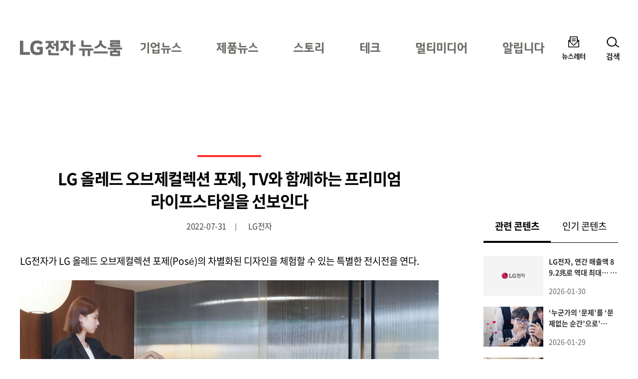

--- FILE ---
content_type: text/html; charset=UTF-8
request_url: https://live.lge.co.kr/lg-pose-theconaranshop/
body_size: 11288
content:
<!DOCTYPE html>
<html lang="ko-KR">
<head>
<meta charset="UTF-8">
<meta name="viewport" content="width=device-width, user-scalable=1, initial-scale=1, minimum-scale=1" />
<title>LG 올레드 오브제컬렉션 포제, TV와 함께하는 프리미엄 라이프스타일을 선보인다 &#8211; LG전자 뉴스룸</title>
<meta name='robots' content='max-image-preview:large' />
<link rel="alternate" type="application/rss+xml" title="LG전자 뉴스룸 &raquo; 피드" href="https://live.lge.co.kr/feed/" />
<style id='wp-img-auto-sizes-contain-inline-css' type='text/css'>
img:is([sizes=auto i],[sizes^="auto," i]){contain-intrinsic-size:3000px 1500px}
/*# sourceURL=wp-img-auto-sizes-contain-inline-css */
</style>
<link rel='stylesheet' id='style-css' href='https://live.lge.co.kr/wp-content/themes/bricksand-live-lge/assets/build/style.min.css?ver=17f9d9c91b115095c8fe' type='text/css' media='all' />
<link rel='stylesheet' id='blocks-style-css' href='https://live.lge.co.kr/wp-content/themes/bricksand-live-lge/assets/build/block-style.min.css?ver=11e984208be67a4e2c94' type='text/css' media='all' />
<script type="text/javascript" src="//developers.kakao.com/sdk/js/kakao.min.js" id="kakao-js"></script>
<link rel="canonical" href="https://live.lge.co.kr/lg-pose-theconaranshop/" />
<meta name="title" content="LG 올레드 오브제컬렉션 포제, TV와 함께하는 프리미엄 라이프스타일을 선보인다 - LG전자 뉴스룸" />
<meta name="description" content="LG전자가 LG 올레드 오브제컬렉션 포제(Posé)의 차별화된 디자인을 체험할 수 있는 특별한 전시전을 연다. LG전자는 지난 29일부터 내달 28일까지 서울 롯데백화점 강남점에 있는 ‘더콘란샵(The Conran Shop) 플래그십 강남스토어’에서 올레드 TV를 앞세운 라이프스타일 특별 전시회를 연다. 더콘란샵을 방문하는 프리미엄 고객들에게 최근 출시한 LG 올레드 오브제컬렉션 포제 등 올레드 TV가 제시하는 차별화된 라이프스타일을 알린다. LG전자는 이번 전시를 위해 화려한 색감과 경쾌한 디자인의 작품으로 유명한 세계적인 예술가 잉카 일로리(Yinka Ilori)와 협업했다. 앞서 지난 5월에도..." />
<meta property="og:title" content="LG 올레드 오브제컬렉션 포제, TV와 함께하는 프리미엄 라이프스타일을 선보인다 - LG전자 뉴스룸" />
<meta property="og:description" content="LG전자가 LG 올레드 오브제컬렉션 포제(Posé)의 차별화된 디자인을 체험할 수 있는 특별한 전시전을 연다. LG전자는 지난 29일부터 내달 28일까지 서울 롯데백화점 강남점에 있는 ‘더콘란샵(The Conran Shop) 플래그십 강남스토어’에서 올레드 TV를 앞세운 라이프스타일 특별 전시회를 연다. 더콘란샵을 방문하는 프리미엄 고객들에게 최근 출시한 LG 올레드 오브제컬렉션 포제 등 올레드 TV가 제시하는 차별화된 라이프스타일을 알린다. LG전자는 이번 전시를 위해 화려한 색감과 경쾌한 디자인의 작품으로 유명한 세계적인 예술가 잉카 일로리(Yinka Ilori)와 협업했다. 앞서 지난 5월에도..." />
<meta property="og:image" content="https://live.lge.co.kr/wp-content/uploads/2022/08/2.lg_-600x315.jpg" />
<meta name="twitter:card" content="summary_large_image" />
<meta name="twitter:title" content="LG 올레드 오브제컬렉션 포제, TV와 함께하는 프리미엄 라이프스타일을 선보인다 - LG전자 뉴스룸" />
<meta name="twitter:description" content="LG전자가 LG 올레드 오브제컬렉션 포제(Posé)의 차별화된 디자인을 체험할 수 있는 특별한 전시전을 연다. LG전자는 지난 29일부터 내달 28일까지 서울 롯데백화점 강남점에 있는 ‘더콘란샵(The Conran Shop) 플래그십 강남스토어’에서 올레드 TV를 앞세운 라이프스타일 특별 전시회를 연다. 더콘란샵을 방문하는 프리미엄 고객들에게 최근 출시한 LG 올레드 오브제컬렉션 포제 등 올레드 TV가 제시하는 차별화된 라이프스타일을 알린다. LG전자는 이번 전시를 위해 화려한 색감과 경쾌한 디자인의 작품으로 유명한 세계적인 예술가 잉카 일로리(Yinka Ilori)와 협업했다. 앞서 지난 5월에도..." />
<meta name="twitter:image" content="https://live.lge.co.kr/wp-content/uploads/2022/08/2.lg_-600x315.jpg" />
<link rel="icon" href="https://live.lge.co.kr/wp-content/uploads/2023/08/cropped-siteicon-32x32.png" sizes="32x32" />
<link rel="icon" href="https://live.lge.co.kr/wp-content/uploads/2023/08/cropped-siteicon-192x192.png" sizes="192x192" />
<link rel="apple-touch-icon" href="https://live.lge.co.kr/wp-content/uploads/2023/08/cropped-siteicon-180x180.png" />
<meta name="msapplication-TileImage" content="https://live.lge.co.kr/wp-content/uploads/2023/08/cropped-siteicon-270x270.png" />
<meta name="naver-site-verification" content="e2b7cb661dda3eae24a4460ac80865ed45b0f921" />
<meta name="google-site-verification" content="6vnoKh3_v-8_Cccd_WtRhnBz6_R4OHZ6e5D8s7UaUyg" />
<!-- Google Tag Manager -->
<script>(function(w,d,s,l,i){w[l]=w[l]||[];w[l].push({'gtm.start':
new Date().getTime(),event:'gtm.js'});var f=d.getElementsByTagName(s)[0],
j=d.createElement(s),dl=l!='dataLayer'?'&l='+l:'';j.async=true;j.src=
'https://www.googletagmanager.com/gtm.js?id='+i+dl;f.parentNode.insertBefore(j,f);
})(window,document,'script','dataLayer','GTM-K7N9BJHS');</script>
<!-- End Google Tag Manager -->
<style id='wp-block-image-inline-css' type='text/css'>
.wp-block-image>a,.wp-block-image>figure>a{display:inline-block}.wp-block-image img{box-sizing:border-box;height:auto;max-width:100%;vertical-align:bottom}@media not (prefers-reduced-motion){.wp-block-image img.hide{visibility:hidden}.wp-block-image img.show{animation:show-content-image .4s}}.wp-block-image[style*=border-radius] img,.wp-block-image[style*=border-radius]>a{border-radius:inherit}.wp-block-image.has-custom-border img{box-sizing:border-box}.wp-block-image.aligncenter{text-align:center}.wp-block-image.alignfull>a,.wp-block-image.alignwide>a{width:100%}.wp-block-image.alignfull img,.wp-block-image.alignwide img{height:auto;width:100%}.wp-block-image .aligncenter,.wp-block-image .alignleft,.wp-block-image .alignright,.wp-block-image.aligncenter,.wp-block-image.alignleft,.wp-block-image.alignright{display:table}.wp-block-image .aligncenter>figcaption,.wp-block-image .alignleft>figcaption,.wp-block-image .alignright>figcaption,.wp-block-image.aligncenter>figcaption,.wp-block-image.alignleft>figcaption,.wp-block-image.alignright>figcaption{caption-side:bottom;display:table-caption}.wp-block-image .alignleft{float:left;margin:.5em 1em .5em 0}.wp-block-image .alignright{float:right;margin:.5em 0 .5em 1em}.wp-block-image .aligncenter{margin-left:auto;margin-right:auto}.wp-block-image :where(figcaption){margin-bottom:1em;margin-top:.5em}.wp-block-image.is-style-circle-mask img{border-radius:9999px}@supports ((-webkit-mask-image:none) or (mask-image:none)) or (-webkit-mask-image:none){.wp-block-image.is-style-circle-mask img{border-radius:0;-webkit-mask-image:url('data:image/svg+xml;utf8,<svg viewBox="0 0 100 100" xmlns="http://www.w3.org/2000/svg"><circle cx="50" cy="50" r="50"/></svg>');mask-image:url('data:image/svg+xml;utf8,<svg viewBox="0 0 100 100" xmlns="http://www.w3.org/2000/svg"><circle cx="50" cy="50" r="50"/></svg>');mask-mode:alpha;-webkit-mask-position:center;mask-position:center;-webkit-mask-repeat:no-repeat;mask-repeat:no-repeat;-webkit-mask-size:contain;mask-size:contain}}:root :where(.wp-block-image.is-style-rounded img,.wp-block-image .is-style-rounded img){border-radius:9999px}.wp-block-image figure{margin:0}.wp-lightbox-container{display:flex;flex-direction:column;position:relative}.wp-lightbox-container img{cursor:zoom-in}.wp-lightbox-container img:hover+button{opacity:1}.wp-lightbox-container button{align-items:center;backdrop-filter:blur(16px) saturate(180%);background-color:#5a5a5a40;border:none;border-radius:4px;cursor:zoom-in;display:flex;height:20px;justify-content:center;opacity:0;padding:0;position:absolute;right:16px;text-align:center;top:16px;width:20px;z-index:100}@media not (prefers-reduced-motion){.wp-lightbox-container button{transition:opacity .2s ease}}.wp-lightbox-container button:focus-visible{outline:3px auto #5a5a5a40;outline:3px auto -webkit-focus-ring-color;outline-offset:3px}.wp-lightbox-container button:hover{cursor:pointer;opacity:1}.wp-lightbox-container button:focus{opacity:1}.wp-lightbox-container button:focus,.wp-lightbox-container button:hover,.wp-lightbox-container button:not(:hover):not(:active):not(.has-background){background-color:#5a5a5a40;border:none}.wp-lightbox-overlay{box-sizing:border-box;cursor:zoom-out;height:100vh;left:0;overflow:hidden;position:fixed;top:0;visibility:hidden;width:100%;z-index:100000}.wp-lightbox-overlay .close-button{align-items:center;cursor:pointer;display:flex;justify-content:center;min-height:40px;min-width:40px;padding:0;position:absolute;right:calc(env(safe-area-inset-right) + 16px);top:calc(env(safe-area-inset-top) + 16px);z-index:5000000}.wp-lightbox-overlay .close-button:focus,.wp-lightbox-overlay .close-button:hover,.wp-lightbox-overlay .close-button:not(:hover):not(:active):not(.has-background){background:none;border:none}.wp-lightbox-overlay .lightbox-image-container{height:var(--wp--lightbox-container-height);left:50%;overflow:hidden;position:absolute;top:50%;transform:translate(-50%,-50%);transform-origin:top left;width:var(--wp--lightbox-container-width);z-index:9999999999}.wp-lightbox-overlay .wp-block-image{align-items:center;box-sizing:border-box;display:flex;height:100%;justify-content:center;margin:0;position:relative;transform-origin:0 0;width:100%;z-index:3000000}.wp-lightbox-overlay .wp-block-image img{height:var(--wp--lightbox-image-height);min-height:var(--wp--lightbox-image-height);min-width:var(--wp--lightbox-image-width);width:var(--wp--lightbox-image-width)}.wp-lightbox-overlay .wp-block-image figcaption{display:none}.wp-lightbox-overlay button{background:none;border:none}.wp-lightbox-overlay .scrim{background-color:#fff;height:100%;opacity:.9;position:absolute;width:100%;z-index:2000000}.wp-lightbox-overlay.active{visibility:visible}@media not (prefers-reduced-motion){.wp-lightbox-overlay.active{animation:turn-on-visibility .25s both}.wp-lightbox-overlay.active img{animation:turn-on-visibility .35s both}.wp-lightbox-overlay.show-closing-animation:not(.active){animation:turn-off-visibility .35s both}.wp-lightbox-overlay.show-closing-animation:not(.active) img{animation:turn-off-visibility .25s both}.wp-lightbox-overlay.zoom.active{animation:none;opacity:1;visibility:visible}.wp-lightbox-overlay.zoom.active .lightbox-image-container{animation:lightbox-zoom-in .4s}.wp-lightbox-overlay.zoom.active .lightbox-image-container img{animation:none}.wp-lightbox-overlay.zoom.active .scrim{animation:turn-on-visibility .4s forwards}.wp-lightbox-overlay.zoom.show-closing-animation:not(.active){animation:none}.wp-lightbox-overlay.zoom.show-closing-animation:not(.active) .lightbox-image-container{animation:lightbox-zoom-out .4s}.wp-lightbox-overlay.zoom.show-closing-animation:not(.active) .lightbox-image-container img{animation:none}.wp-lightbox-overlay.zoom.show-closing-animation:not(.active) .scrim{animation:turn-off-visibility .4s forwards}}@keyframes show-content-image{0%{visibility:hidden}99%{visibility:hidden}to{visibility:visible}}@keyframes turn-on-visibility{0%{opacity:0}to{opacity:1}}@keyframes turn-off-visibility{0%{opacity:1;visibility:visible}99%{opacity:0;visibility:visible}to{opacity:0;visibility:hidden}}@keyframes lightbox-zoom-in{0%{transform:translate(calc((-100vw + var(--wp--lightbox-scrollbar-width))/2 + var(--wp--lightbox-initial-left-position)),calc(-50vh + var(--wp--lightbox-initial-top-position))) scale(var(--wp--lightbox-scale))}to{transform:translate(-50%,-50%) scale(1)}}@keyframes lightbox-zoom-out{0%{transform:translate(-50%,-50%) scale(1);visibility:visible}99%{visibility:visible}to{transform:translate(calc((-100vw + var(--wp--lightbox-scrollbar-width))/2 + var(--wp--lightbox-initial-left-position)),calc(-50vh + var(--wp--lightbox-initial-top-position))) scale(var(--wp--lightbox-scale));visibility:hidden}}
/*# sourceURL=https://live.lge.co.kr/wp-includes/blocks/image/style.min.css */
</style>
<style id='wp-block-paragraph-inline-css' type='text/css'>
.is-small-text{font-size:.875em}.is-regular-text{font-size:1em}.is-large-text{font-size:2.25em}.is-larger-text{font-size:3em}.has-drop-cap:not(:focus):first-letter{float:left;font-size:8.4em;font-style:normal;font-weight:100;line-height:.68;margin:.05em .1em 0 0;text-transform:uppercase}body.rtl .has-drop-cap:not(:focus):first-letter{float:none;margin-left:.1em}p.has-drop-cap.has-background{overflow:hidden}:root :where(p.has-background){padding:1.25em 2.375em}:where(p.has-text-color:not(.has-link-color)) a{color:inherit}p.has-text-align-left[style*="writing-mode:vertical-lr"],p.has-text-align-right[style*="writing-mode:vertical-rl"]{rotate:180deg}
/*# sourceURL=https://live.lge.co.kr/wp-includes/blocks/paragraph/style.min.css */
</style>
<style id='global-styles-inline-css' type='text/css'>
:root{--wp--preset--aspect-ratio--square: 1;--wp--preset--aspect-ratio--4-3: 4/3;--wp--preset--aspect-ratio--3-4: 3/4;--wp--preset--aspect-ratio--3-2: 3/2;--wp--preset--aspect-ratio--2-3: 2/3;--wp--preset--aspect-ratio--16-9: 16/9;--wp--preset--aspect-ratio--9-16: 9/16;--wp--preset--color--black: #000000;--wp--preset--color--cyan-bluish-gray: #abb8c3;--wp--preset--color--white: #ffffff;--wp--preset--color--pale-pink: #f78da7;--wp--preset--color--vivid-red: #cf2e2e;--wp--preset--color--luminous-vivid-orange: #ff6900;--wp--preset--color--luminous-vivid-amber: #fcb900;--wp--preset--color--light-green-cyan: #7bdcb5;--wp--preset--color--vivid-green-cyan: #00d084;--wp--preset--color--pale-cyan-blue: #8ed1fc;--wp--preset--color--vivid-cyan-blue: #00d084;--wp--preset--color--vivid-purple: #9b51e0;--wp--preset--color--lg-red: #fd312e;--wp--preset--color--light-gray: #999999;--wp--preset--color--very-light-gray: #eeeeee;--wp--preset--gradient--vivid-cyan-blue-to-vivid-purple: linear-gradient(135deg,rgb(6,147,227) 0%,rgb(155,81,224) 100%);--wp--preset--gradient--light-green-cyan-to-vivid-green-cyan: linear-gradient(135deg,rgb(122,220,180) 0%,rgb(0,208,130) 100%);--wp--preset--gradient--luminous-vivid-amber-to-luminous-vivid-orange: linear-gradient(135deg,rgb(252,185,0) 0%,rgb(255,105,0) 100%);--wp--preset--gradient--luminous-vivid-orange-to-vivid-red: linear-gradient(135deg,rgb(255,105,0) 0%,rgb(207,46,46) 100%);--wp--preset--gradient--very-light-gray-to-cyan-bluish-gray: linear-gradient(135deg,rgb(238,238,238) 0%,rgb(169,184,195) 100%);--wp--preset--gradient--cool-to-warm-spectrum: linear-gradient(135deg,rgb(74,234,220) 0%,rgb(151,120,209) 20%,rgb(207,42,186) 40%,rgb(238,44,130) 60%,rgb(251,105,98) 80%,rgb(254,248,76) 100%);--wp--preset--gradient--blush-light-purple: linear-gradient(135deg,rgb(255,206,236) 0%,rgb(152,150,240) 100%);--wp--preset--gradient--blush-bordeaux: linear-gradient(135deg,rgb(254,205,165) 0%,rgb(254,45,45) 50%,rgb(107,0,62) 100%);--wp--preset--gradient--luminous-dusk: linear-gradient(135deg,rgb(255,203,112) 0%,rgb(199,81,192) 50%,rgb(65,88,208) 100%);--wp--preset--gradient--pale-ocean: linear-gradient(135deg,rgb(255,245,203) 0%,rgb(182,227,212) 50%,rgb(51,167,181) 100%);--wp--preset--gradient--electric-grass: linear-gradient(135deg,rgb(202,248,128) 0%,rgb(113,206,126) 100%);--wp--preset--gradient--midnight: linear-gradient(135deg,rgb(2,3,129) 0%,rgb(40,116,252) 100%);--wp--preset--font-size--small: 12px;--wp--preset--font-size--medium: 20px;--wp--preset--font-size--large: 20px;--wp--preset--font-size--x-large: 42px;--wp--preset--font-size--regular: 19px;--wp--preset--font-size--huge: 30px;--wp--preset--spacing--20: 0.44rem;--wp--preset--spacing--30: 0.67rem;--wp--preset--spacing--40: 1rem;--wp--preset--spacing--50: 1.5rem;--wp--preset--spacing--60: 2.25rem;--wp--preset--spacing--70: 3.38rem;--wp--preset--spacing--80: 5.06rem;--wp--preset--shadow--natural: 6px 6px 9px rgba(0, 0, 0, 0.2);--wp--preset--shadow--deep: 12px 12px 50px rgba(0, 0, 0, 0.4);--wp--preset--shadow--sharp: 6px 6px 0px rgba(0, 0, 0, 0.2);--wp--preset--shadow--outlined: 6px 6px 0px -3px rgb(255, 255, 255), 6px 6px rgb(0, 0, 0);--wp--preset--shadow--crisp: 6px 6px 0px rgb(0, 0, 0);}:where(.is-layout-flex){gap: 0.5em;}:where(.is-layout-grid){gap: 0.5em;}body .is-layout-flex{display: flex;}.is-layout-flex{flex-wrap: wrap;align-items: center;}.is-layout-flex > :is(*, div){margin: 0;}body .is-layout-grid{display: grid;}.is-layout-grid > :is(*, div){margin: 0;}:where(.wp-block-columns.is-layout-flex){gap: 2em;}:where(.wp-block-columns.is-layout-grid){gap: 2em;}:where(.wp-block-post-template.is-layout-flex){gap: 1.25em;}:where(.wp-block-post-template.is-layout-grid){gap: 1.25em;}.has-black-color{color: var(--wp--preset--color--black) !important;}.has-cyan-bluish-gray-color{color: var(--wp--preset--color--cyan-bluish-gray) !important;}.has-white-color{color: var(--wp--preset--color--white) !important;}.has-pale-pink-color{color: var(--wp--preset--color--pale-pink) !important;}.has-vivid-red-color{color: var(--wp--preset--color--vivid-red) !important;}.has-luminous-vivid-orange-color{color: var(--wp--preset--color--luminous-vivid-orange) !important;}.has-luminous-vivid-amber-color{color: var(--wp--preset--color--luminous-vivid-amber) !important;}.has-light-green-cyan-color{color: var(--wp--preset--color--light-green-cyan) !important;}.has-vivid-green-cyan-color{color: var(--wp--preset--color--vivid-green-cyan) !important;}.has-pale-cyan-blue-color{color: var(--wp--preset--color--pale-cyan-blue) !important;}.has-vivid-cyan-blue-color{color: var(--wp--preset--color--vivid-cyan-blue) !important;}.has-vivid-purple-color{color: var(--wp--preset--color--vivid-purple) !important;}.has-black-background-color{background-color: var(--wp--preset--color--black) !important;}.has-cyan-bluish-gray-background-color{background-color: var(--wp--preset--color--cyan-bluish-gray) !important;}.has-white-background-color{background-color: var(--wp--preset--color--white) !important;}.has-pale-pink-background-color{background-color: var(--wp--preset--color--pale-pink) !important;}.has-vivid-red-background-color{background-color: var(--wp--preset--color--vivid-red) !important;}.has-luminous-vivid-orange-background-color{background-color: var(--wp--preset--color--luminous-vivid-orange) !important;}.has-luminous-vivid-amber-background-color{background-color: var(--wp--preset--color--luminous-vivid-amber) !important;}.has-light-green-cyan-background-color{background-color: var(--wp--preset--color--light-green-cyan) !important;}.has-vivid-green-cyan-background-color{background-color: var(--wp--preset--color--vivid-green-cyan) !important;}.has-pale-cyan-blue-background-color{background-color: var(--wp--preset--color--pale-cyan-blue) !important;}.has-vivid-cyan-blue-background-color{background-color: var(--wp--preset--color--vivid-cyan-blue) !important;}.has-vivid-purple-background-color{background-color: var(--wp--preset--color--vivid-purple) !important;}.has-black-border-color{border-color: var(--wp--preset--color--black) !important;}.has-cyan-bluish-gray-border-color{border-color: var(--wp--preset--color--cyan-bluish-gray) !important;}.has-white-border-color{border-color: var(--wp--preset--color--white) !important;}.has-pale-pink-border-color{border-color: var(--wp--preset--color--pale-pink) !important;}.has-vivid-red-border-color{border-color: var(--wp--preset--color--vivid-red) !important;}.has-luminous-vivid-orange-border-color{border-color: var(--wp--preset--color--luminous-vivid-orange) !important;}.has-luminous-vivid-amber-border-color{border-color: var(--wp--preset--color--luminous-vivid-amber) !important;}.has-light-green-cyan-border-color{border-color: var(--wp--preset--color--light-green-cyan) !important;}.has-vivid-green-cyan-border-color{border-color: var(--wp--preset--color--vivid-green-cyan) !important;}.has-pale-cyan-blue-border-color{border-color: var(--wp--preset--color--pale-cyan-blue) !important;}.has-vivid-cyan-blue-border-color{border-color: var(--wp--preset--color--vivid-cyan-blue) !important;}.has-vivid-purple-border-color{border-color: var(--wp--preset--color--vivid-purple) !important;}.has-vivid-cyan-blue-to-vivid-purple-gradient-background{background: var(--wp--preset--gradient--vivid-cyan-blue-to-vivid-purple) !important;}.has-light-green-cyan-to-vivid-green-cyan-gradient-background{background: var(--wp--preset--gradient--light-green-cyan-to-vivid-green-cyan) !important;}.has-luminous-vivid-amber-to-luminous-vivid-orange-gradient-background{background: var(--wp--preset--gradient--luminous-vivid-amber-to-luminous-vivid-orange) !important;}.has-luminous-vivid-orange-to-vivid-red-gradient-background{background: var(--wp--preset--gradient--luminous-vivid-orange-to-vivid-red) !important;}.has-very-light-gray-to-cyan-bluish-gray-gradient-background{background: var(--wp--preset--gradient--very-light-gray-to-cyan-bluish-gray) !important;}.has-cool-to-warm-spectrum-gradient-background{background: var(--wp--preset--gradient--cool-to-warm-spectrum) !important;}.has-blush-light-purple-gradient-background{background: var(--wp--preset--gradient--blush-light-purple) !important;}.has-blush-bordeaux-gradient-background{background: var(--wp--preset--gradient--blush-bordeaux) !important;}.has-luminous-dusk-gradient-background{background: var(--wp--preset--gradient--luminous-dusk) !important;}.has-pale-ocean-gradient-background{background: var(--wp--preset--gradient--pale-ocean) !important;}.has-electric-grass-gradient-background{background: var(--wp--preset--gradient--electric-grass) !important;}.has-midnight-gradient-background{background: var(--wp--preset--gradient--midnight) !important;}.has-small-font-size{font-size: var(--wp--preset--font-size--small) !important;}.has-medium-font-size{font-size: var(--wp--preset--font-size--medium) !important;}.has-large-font-size{font-size: var(--wp--preset--font-size--large) !important;}.has-x-large-font-size{font-size: var(--wp--preset--font-size--x-large) !important;}
/*# sourceURL=global-styles-inline-css */
</style>
</head>
<body class="wp-singular post-template-default single single-post postid-203400 single-format-standard wp-custom-logo wp-theme-bricksand-live-lge has-sidebar">
<!-- Google Tag Manager (noscript) -->
<noscript><iframe src="https://www.googletagmanager.com/ns.html?id=GTM-K7N9BJHS"
height="0" width="0" style="display:none;visibility:hidden"></iframe></noscript>
<!-- End Google Tag Manager (noscript) -->
<div id="acc-nav">
	<a href="#content">본문 바로가기</a>
</div>
<div id="wrap">
	<header id="header">
		<div class="inner">
			<h1 class="logo">
			<a href="https://live.lge.co.kr/">
				<img src="https://live.lge.co.kr/wp-content/uploads/2024/10/LG전자-뉴스룸_logo3-1-1.png" width="205" height="87" alt="LG전자 뉴스룸" data-default-logo="https://live.lge.co.kr/wp-content/uploads/2024/10/LG전자-뉴스룸_logo3-1-1.png">
			</a>
		</h1>			<nav id="gnb" role="navigation">
				<h2 class="screen-reader-text">메인 메뉴</h2>
				<ul><li id="menu-item-221214" class="menu-item menu-item-type-taxonomy menu-item-object-category current-post-ancestor menu-item-221214"><a href="https://live.lge.co.kr/news/">기업뉴스</a></li>
<li id="menu-item-230147" class="menu-item menu-item-type-taxonomy menu-item-object-category menu-item-230147"><a href="https://live.lge.co.kr/product-news/">제품뉴스</a></li>
<li id="menu-item-221218" class="menu-item menu-item-type-taxonomy menu-item-object-category menu-item-221218"><a href="https://live.lge.co.kr/story/">스토리</a></li>
<li id="menu-item-212680" class="menu-item menu-item-type-taxonomy menu-item-object-category menu-item-212680"><a href="https://live.lge.co.kr/tech/">테크</a></li>
<li id="menu-item-221215" class="menu-item menu-item-type-taxonomy menu-item-object-category menu-item-221215"><a href="https://live.lge.co.kr/multimedia/">멀티미디어</a></li>
<li id="menu-item-221223" class="menu-item menu-item-type-taxonomy menu-item-object-category menu-item-221223"><a href="https://live.lge.co.kr/notice/">알립니다</a></li>
</ul>			</nav>
			<div class="util">
				<ul><li id="menu-item-212681" class="newsletter menu-item menu-item-type-post_type menu-item-object-page menu-item-212681"><a href="https://live.lge.co.kr/newsletters/">뉴스레터</a></li>
</ul>				<button type="button" class="search-menu"><span>검색</span></button>
			</div>
		</div>
		<div class="search-form">
	<div class="inner">
		<form action="https://live.lge.co.kr" method="get" autocomplete="off">
			<fieldset>
				<input type="text" name="s" id="search" title="검색어" required placeholder="검색어를 입력하세요." value="" />
				<button type="submit" class="submit">검색</button>
				<button type="button" class="close">닫기</button>
			</fieldset>
		</form>
							<div class="search-keyword">
				<p class="title">추천 키워드</p>
				<ul>
											<li><a href="https://live.lge.co.kr/?s=AI">AI</a></li>
											<li><a href="https://live.lge.co.kr/?s=UP가전 2.0">UP가전 2.0</a></li>
											<li><a href="https://live.lge.co.kr/?s=올레드">올레드</a></li>
											<li><a href="https://live.lge.co.kr/?s=전장">전장</a></li>
									</ul>
			</div>
			</div>
</div>
	</header>
			<div class="fixex-menu">
			<ul><li id="menu-item-213523" class="home menu-item menu-item-type-post_type menu-item-object-page menu-item-home menu-item-213523"><a href="https://live.lge.co.kr/">홈</a></li>
<li id="menu-item-213524" class="menu menu-item menu-item-type-custom menu-item-object-custom menu-item-213524"><a href="#gnb">메뉴</a></li>
<li id="menu-item-213527" class="search menu-item menu-item-type-custom menu-item-object-custom menu-item-213527"><a href="#search">검색</a></li>
<li id="menu-item-213525" class="latest menu-item menu-item-type-custom menu-item-object-custom menu-item-213525"><a href="/view-all?orderby=latest">최신</a></li>
<li id="menu-item-221213" class="popularity menu-item menu-item-type-custom menu-item-object-custom menu-item-221213"><a href="/view-all/?orderby=popularity">인기</a></li>
</ul>		</div>
	<div id="container">
	<article id="content">
		<!-- Content -->

			
			<div class="post-header">
				<h1>LG 올레드 오브제컬렉션 포제, TV와 함께하는 프리미엄 라이프스타일을 선보인다</h1>
				<div class="meta">
					<span class="date">2022-07-31</span>
					<span class="author">LG전자</span>
				</div>
			</div>

			<div class="entry-content">
				
<p>LG전자가 LG 올레드 오브제컬렉션 포제(Posé)의 차별화된 디자인을 체험할 수 있는 특별한 전시전을 연다.</p>



<figure class="wp-block-image size-large"><img decoding="async" width="840" height="558" src="https://live.lge.co.kr/wp-content/uploads/2022/08/1.lg_.jpg" alt="LG전자가 내달 28일까지 서울 강남구 '더콘란샵 플래그십 강남스토어'에서 유명 아티스트 잉카 일로리와 협업한 올레드 TV 라이프스타일 특별 전시를 선보인다. LG전자 모델들이 미디어아트와 함께 설치된 LG 올레드 오브제컬렉션 포제(Posé)를 살펴보고 있다." class="wp-image-203401" title="LG전자가 내달 28일까지 서울 강남구 '더콘란샵 플래그십 강남스토어'에서 유명 아티스트 잉카 일로리와 협업한 올레드 TV 라이프스타일 특별 전시를 선보인다. LG전자 모델들이 미디어아트와 함께 설치된 LG 올레드 오브제컬렉션 포제(Posé)를 살펴보고 있다."/></figure>



<p>LG전자는 지난 29일부터 내달 28일까지 서울 롯데백화점 강남점에 있는 ‘더콘란샵(The Conran Shop) 플래그십 강남스토어’에서 올레드 TV를 앞세운 라이프스타일 특별 전시회를 연다. 더콘란샵을 방문하는 프리미엄 고객들에게 최근 출시한 LG 올레드 오브제컬렉션 포제 등 올레드 TV가 제시하는 차별화된 라이프스타일을 알린다.</p>



<p>LG전자는 이번 전시를 위해 화려한 색감과 경쾌한 디자인의 작품으로 유명한 세계적인 예술가 잉카 일로리(Yinka Ilori)와 협업했다. 앞서 지난 5월에도 영국 런던의 첼시, 메릴본 등에 위치한 더콘란샵에서 잉카 일로리와 협업한 특별 미디어아트 전시를 선보인 바 있다.</p>



<p>전시회를 찾은 방문객들은 LG 올레드 오브제컬렉션 포제가 더콘란샵의 고급 가구∙인테리어와 조화를 이룬 모습을 만날 수 있다. 또 42~77형에 이르는 다양한 크기의 올레드 TV로 구현된 잉카 일로리의 미디어아트 작품 ‘포레스트 오브 아이즈(Forest of Eyes)’도 감상할 수 있다.</p>



<figure class="wp-block-image size-large"><img decoding="async" width="840" height="561" src="https://live.lge.co.kr/wp-content/uploads/2022/08/2.lg_.jpg" alt="LG전자가 내달 28일까지 서울 강남구 '더콘란샵 플래그십 강남스토어'에서 유명 아티스트 잉카 일로리와 협업한 올레드 TV 라이프스타일 특별 전시를 선보인다. LG전자 모델들이 미디어아트와 함께 설치된 LG 올레드 오브제컬렉션 포제(Posé)를 살펴보고 있다.
" class="wp-image-203402" title="LG전자가 내달 28일까지 서울 강남구 '더콘란샵 플래그십 강남스토어'에서 유명 아티스트 잉카 일로리와 협업한 올레드 TV 라이프스타일 특별 전시를 선보인다. LG전자 모델들이 미디어아트와 함께 설치된 LG 올레드 오브제컬렉션 포제(Posé)를 살펴보고 있다."/></figure>



<p>LG 올레드 오브제컬렉션 포제는 실제 집 안 공간처럼 꾸며진 매장 2층에 다양한 인테리어 가구와 함께 배치됐다. 정형화된 TV 설치의 고정관념을 깨는 아름다운 디자인이 고급 인테리어와 조화를 이룬다.</p>



<p>이 제품은 외관에 패브릭을 적용해 어느 각도에서 보더라도 인테리어 소품처럼 깔끔한 인상을 준다. 스탠드 안쪽 공간에 전원선을 넣어 감출 수 있고, 뒷면 히든 스페이스에 셋톱박스, 멀티탭 보관용 전용 액세서리를 설치해 깔끔하게 주변기기를 수납할 수도 있다. 이런 세심한 디테일로 기존 TV들과 달리 거실 가운데 설치하더라도 깔끔한 공간 연출이 가능하다.</p>



<figure class="wp-block-image size-large"><img decoding="async" width="840" height="368" src="https://live.lge.co.kr/wp-content/uploads/2022/08/3.lg_.jpg" alt="LG전자가 내달 28일까지 서울 강남구 '더콘란샵 플래그십 강남스토어'에서 유명 아티스트 잉카 일로리와 협업한 올레드 TV 라이프스타일 특별 전시를 선보인다. LG전자 모델들이 매장 1층 입구에 올레드 TV를 활용해 조성된 미디어아트를 감상하고 있다.   " class="wp-image-203403" title="LG전자가 내달 28일까지 서울 강남구 '더콘란샵 플래그십 강남스토어'에서 유명 아티스트 잉카 일로리와 협업한 올레드 TV 라이프스타일 특별 전시를 선보인다. LG전자 모델들이 매장 1층 입구에 올레드 TV를 활용해 조성된 미디어아트를 감상하고 있다.   "/></figure>



<p>대기모드를 활용하면 TV를 시청하지 않을 때에는 고객이 원하는 사진, 영상 등을 띄워놓거나 시계나 음악 플레이어로 활용할 수 있다. 올레드 갤러리(OLED Gallery) 서비스를 이용하면 다양한 예술 작품을 감상할 수도 있다.</p>



<p>LG전자 한국HE마케팅담당 김선형 상무는 “LG 올레드 TV의 섬세한 화질과 디자인이 제공하는 차별화된 라이프스타일을 보다 많은 고객이 체험할 수 있도록 프리미엄 마케팅을 확대할 것”이라고 말했다.</p>
							</div>

			<div class="post-meta">
				<div class="social-share"><h2>콘텐츠 공유하기</h2><ul><li class="facebook"><a href="http://www.facebook.com/sharer/sharer.php?u=https://live.lge.co.kr/lg-pose-theconaranshop/" target="_blank">페이스북 (새 창에서 열림)</a></li><li class="twitter"><a href="https://twitter.com/intent/tweet?text=LG 올레드 오브제컬렉션 포제, TV와 함께하는 프리미엄 라이프스타일을 선보인다 https://live.lge.co.kr/lg-pose-theconaranshop/" target="_blank">트위터 (새 창에서 열림)</a></li><li class="kakaotalk"><a href="https://live.lge.co.kr/lg-pose-theconaranshop/" target="_blank">카카오톡 (새 창에서 열림)</a></li><li class="copy"><a href="https://live.lge.co.kr/lg-pose-theconaranshop/" data-message="주소가 복사되었습니다">URL 복사</a></li></ul></div>									<div class="newsletter">
						<p>뉴스레터 구독하기 | 최신 트렌드를 빠르게 만나보세요!</p>
						<a href="https://live.lge.co.kr/newsletters/">LiVE LG 뉴스레터 구독하기</a>
					</div>
				
									<div class="tags">
						<h2>태그</h2>
						<a href="https://live.lge.co.kr/tag/lg-%ec%98%ac%eb%a0%88%eb%93%9c-%ec%98%a4%eb%b8%8c%ec%a0%9c%ec%bb%ac%eb%a0%89%ec%85%98-%ed%8f%ac%ec%a0%9c/" rel="tag">LG 올레드 오브제컬렉션 포제</a><a href="https://live.lge.co.kr/tag/lg%eb%89%b4%ec%8a%a4%eb%a3%b8/" rel="tag">LG뉴스룸</a><a href="https://live.lge.co.kr/tag/yinka-ilori/" rel="tag">Yinka ilori</a><a href="https://live.lge.co.kr/tag/%eb%8d%94%ec%bd%94%eb%9e%80%ec%83%b5-%ed%94%8c%eb%9e%98%ea%b7%b8%ec%8b%ad-%ea%b0%95%eb%82%a8%ec%8a%a4%ed%86%a0%ec%96%b4/" rel="tag">더코란샵 플래그십 강남스토어</a><a href="https://live.lge.co.kr/tag/%eb%b3%b4%eb%8f%84%ec%9e%90%eb%a3%8c/" rel="tag">보도자료</a><a href="https://live.lge.co.kr/tag/%ec%98%ac%eb%a0%88%eb%93%9c-%ea%b0%a4%eb%9f%ac%eb%a6%ac/" rel="tag">올레드 갤러리</a><a href="https://live.lge.co.kr/tag/%ec%98%ac%eb%a0%88%eb%93%9ctv/" rel="tag">올레드TV</a><a href="https://live.lge.co.kr/tag/%ec%9e%89%ec%b9%b4-%ec%9d%bc%eb%a1%9c%eb%a6%ac/" rel="tag">잉카 일로리</a>					</div>
				
									<div class="copyright">
						<p>
							LG전자의 모든 콘텐츠는 자유롭게 이용하실 수 있습니다.<br />
다만 일부 글과 이미지는 저작권과 초상권을 확인하셔야 합니다.<a href="https://live.lge.co.kr/blog_operating_policy/">운영정책 보기</a>						</p>
					</div>
							</div>

							<div class="post-nav">
					<div class="inner">
																				<a href="https://live.lge.co.kr/lg-2022-2-performance/" class="previous">
								<span class="label">이전</span>
								<figure>
																	</figure>
								<span class="meta">
									<span class="format">보도자료</span>									<span class="date">2022-07-29</span>
								</span>
								<span class="title">LG전자, 2022년 2분기 실적 발표</span>
							</a>
																										<a href="https://live.lge.co.kr/lg-tiiun-mini-cu/" class="next">
								<span class="label">다음</span>
								<figure>
									<img width="840" height="560" src="https://live.lge.co.kr/wp-content/uploads/2022/08/1.lg_-1.jpg" class="attachment-post-thumbnail size-post-thumbnail wp-post-image" alt="LG전자가 식물생활가전 ‘LG 틔운 미니’가 선사하는 차별화된 고객경험을 누구나 쉽게 접할 수 있도록 1일부터 제품 단기 대여 서비스를 시작한다. LG전자 모델이 서울 용산구에 위치한 CU편의점 청파아세아점에서 LG 틔운 미니를 대여하고 있다." decoding="async" loading="lazy" />								</figure>
								<span class="meta">
									<span class="format">보도자료</span>									<span class="date">2022-08-01</span>
								</span>
								<span class="title">식물생활가전 LG 틔운 미니, 편의점에서 대여한다</span>
							</a>
											</div>
				</div>
			
		<!-- //Content -->
	</article>
			<div id="aside">
			<div class="related-posts">
				<div class="tab" role="tablist" aria-label="관련/인기 콘텐츠">
					<button type="button" role="tab" aria-selected="true" aria-controls="panel-1" id="tab-1">
						관련 콘텐츠						<span class="screen-reader-text">(선택됨)</sapn>
					</button>
					<button type="button" role="tab" aria-selected="false" aria-controls="panel-2" id="tab-2">
						인기 콘텐츠					</button>
				</div>
				<div class="content">
					<div id="panel-1" role="tabpanel" aria-labelledby="tab-1">
						<h3 class="screen-reader-text">관련 콘텐츠</h3>
						<ul>
																							<li>
									<a href="https://live.lge.co.kr/2601-lg-sales2026/" title="LG전자, 연간 매출액 89.2兆로 역대 최대… 생활가전·전장 10년 연속 성장세">
										<figure>
																					</figure>
										<span class="meta">
											<span class="title">LG전자, 연간 매출액 89.2兆로 역대 최대… 생활가전·전장 10년 연속 성장세</span>
											<span class="date">2026-01-30</span>
										</span>
									</a>
								</li>
																							<li>
									<a href="https://live.lge.co.kr/2601-lg-better-life-for-all/" title="‘누군가의 ‘문제’를 ‘문제없는 순간’으로’LG전자, ‘모두를 위한 모두의 LG’ 캠페인 공개">
										<figure>
											<img width="840" height="570" src="https://live.lge.co.kr/wp-content/uploads/2026/01/2601-lg-Better-Life-for-All1-840x570.jpg" class="attachment-thumbnail size-thumbnail wp-post-image" alt="청각장애 교육기관 서울삼성학교 학생들이 수어 상담사와 실시간 영상통화로 제품에 대한 문의를 해결하는 모습" decoding="async" loading="lazy" />										</figure>
										<span class="meta">
											<span class="title">‘누군가의 ‘문제’를 ‘문제없는 순간’으로’<br>LG전자, ‘모두를 위한 모두의 LG’ 캠페인 공개</span>
											<span class="date">2026-01-29</span>
										</span>
									</a>
								</li>
																							<li>
									<a href="https://live.lge.co.kr/2601-lg-smartcottage/" title="LG 스마트코티지,B2B 레저·관광 시장으로 저변 확대">
										<figure>
											<img width="840" height="570" src="https://live.lge.co.kr/wp-content/uploads/2026/01/2601-lg-smart-cottage1-840x570.jpg" class="attachment-thumbnail size-thumbnail wp-post-image" alt="LG전자가 레저 및 관광 사업을 계획하고 있는 B2B 고객을 위해 전북 김제시 죽산면에 LG 스마트코티지를 상시 체험할 수 있는 공간 &#039;죽산모락&#039;을 열었다." decoding="async" loading="lazy" />										</figure>
										<span class="meta">
											<span class="title">LG 스마트코티지,<br>B2B 레저·관광 시장으로 저변 확대</span>
											<span class="date">2026-01-28</span>
										</span>
									</a>
								</li>
																							<li>
									<a href="https://live.lge.co.kr/2601-lg-gram-2/" title="초경량 ‘에어로미늄’ 소재와 ‘엑사원’ 앞세운‘2026년형 LG 그램’ 출시 이벤트 진행">
										<figure>
											<img width="840" height="570" src="https://live.lge.co.kr/wp-content/uploads/2026/01/2601-lg-lg-gram1-840x570.jpg" class="attachment-thumbnail size-thumbnail wp-post-image" alt="LG전자 플래그십 D5 매장 방문객들이 &#039;2026년형 LG 그램&#039;을 체험하고 있다." decoding="async" loading="lazy" />										</figure>
										<span class="meta">
											<span class="title">초경량 ‘에어로미늄’ 소재와 ‘엑사원’ 앞세운<br>‘2026년형 LG 그램’ 출시 이벤트 진행</span>
											<span class="date">2026-01-26</span>
										</span>
									</a>
								</li>
													</ul>
					</div>
					<div id="panel-2" role="tabpanel" aria-labelledby="tab-2" hidden>
						<h3 class="screen-reader-text">인기 콘텐츠</h3>
						<ul>
																							<li>
									<a href="https://live.lge.co.kr/2601-lg-gram/">
										<figure>
											<img width="840" height="570" src="https://live.lge.co.kr/wp-content/uploads/2026/01/2601-lg-GRAM12-840x570.jpg" class="attachment-thumbnail size-thumbnail wp-post-image" alt="▲ 사용자의 안목과 프로페셔널함을 입증하는 각기 다른 페르소나, LG그램 에어로미늄 실버 / 화이트" decoding="async" loading="lazy" />										</figure>
										<span class="meta">
											<span class="title">[LG LIFE DESIGN BOOK] #12<br>2026 그램, 가벼움이라는 헤리티지에 메탈 미학을 레이어드하다</span>
											<span class="date">2026-01-21</span>
										</span>
									</a>
								</li>
																							<li>
									<a href="https://live.lge.co.kr/2601-lg-cloid/">
										<figure>
											<img width="840" height="570" src="https://live.lge.co.kr/wp-content/uploads/2026/01/2601-lg-cloid-1-840x570.jpg" class="attachment-thumbnail size-thumbnail wp-post-image" alt="LG 클로이드가 세탁 완료된 수건을 개켜 정리하는 모습" decoding="async" loading="lazy" />										</figure>
										<span class="meta">
											<span class="title">‘클로이드, 아침 식사 준비해줘’<br>LG전자, 홈로봇 ‘LG 클로이드’ 공개<br>‘제로 레이버 홈’ 비전 향한 행보 가속</span>
											<span class="date">2026-01-05</span>
										</span>
									</a>
								</li>
																							<li>
									<a href="https://live.lge.co.kr/2601-lg-gram-1/">
										<figure>
											<img width="840" height="570" src="https://live.lge.co.kr/wp-content/uploads/2026/01/2601-lg-gram-1-840x570.jpg" class="attachment-thumbnail size-thumbnail wp-post-image" alt="LG전자가 CES 2026에서 2026년형 LG 그램을 공개한다. 신규 소재인 &#039;에어로미늄(Aerominum)&#039; 을 적용해 내구성은 강화했고, 엑사원을 기반으로 한 차별화된 AI 경험도 제공한다." decoding="async" loading="lazy" />										</figure>
										<span class="meta">
											<span class="title">LG전자, ‘항공 신소재’와 ‘엑사원’으로 더 강력해진<br>2026년형 LG 그램 첫 선</span>
											<span class="date">2026-01-02</span>
										</span>
									</a>
								</li>
																							<li>
									<a href="https://live.lge.co.kr/2601-lg-ces2026/">
										<figure>
											<img width="840" height="570" src="https://live.lge.co.kr/wp-content/uploads/2026/01/2601-lg-ces2026-1-840x570.jpg" class="attachment-thumbnail size-thumbnail wp-post-image" alt="전시관 입구에는 초슬림·초밀착 무선 월페이퍼 TV ‘LG 올레드 에보 AI W6’ 38대를 천장에 매달아 공중에 떠 있는 듯 연출한 초대형 오브제가 관람객들을 맞이한다. 홈 로봇 &#039;LG 클로이드&#039;와 모델들이 초대형 오브제 앞에서 다양한 포즈를 취하고 있다." decoding="async" loading="lazy" />										</figure>
										<span class="meta">
											<span class="title">“로봇이 아침 준비하고 빨래까지 척척” <br>LG전자, CES 2026서 공감지능(AI)으로 <br>‘당신에게 맞춘 혁신’ 선보인다</span>
											<span class="date">2026-01-05</span>
										</span>
									</a>
								</li>
													</ul>
					</div>
				</div>
			</div>
		</div>
	</div>
	<footer id="footer">
		<a href="#wrap" class="page-top">Top</a>
		<div class="inner">
			<nav class="social-channel"><ul><li id="menu-item-212686" class="wa menu-item menu-item-type-custom menu-item-object-custom menu-item-212686"><a target="_blank" href="http://www.wa.or.kr/board/list.asp?BoardID=0006" title="WA인증마크 (새 창에서 열림)">WA인증마크</a></li>
<li id="menu-item-212687" class="facebook menu-item menu-item-type-custom menu-item-object-custom menu-item-212687"><a target="_blank" href="https://www.facebook.com/theLGstory" title="Facebook (새 창에서 열림)">Facebook</a></li>
<li id="menu-item-212688" class="youtube menu-item menu-item-type-custom menu-item-object-custom menu-item-212688"><a target="_blank" href="https://www.youtube.com/channel/UCrIAnDo3VuWex3fywkGpB1g/featured" title="YouTube (새 창에서 열림)">YouTube</a></li>
<li id="menu-item-212689" class="instagram menu-item menu-item-type-custom menu-item-object-custom menu-item-212689"><a target="_blank" href="https://www.instagram.com/lgelectronics_kr/" title="Instagram (새 창에서 열림)">Instagram</a></li>
<li id="menu-item-212690" class="naver-blog menu-item menu-item-type-custom menu-item-object-custom menu-item-212690"><a target="_blank" href="https://post.naver.com/my.nhn?memberNo=516856" title="Naver Blog (새 창에서 열림)">Naver Blog</a></li>
<li id="menu-item-212691" class="flickr menu-item menu-item-type-custom menu-item-object-custom menu-item-212691"><a target="_blank" href="https://www.flickr.com/photos/lge/" title="Flickr (새 창에서 열림)">Flickr</a></li>
<li id="menu-item-221346" class="kakao-channel menu-item menu-item-type-custom menu-item-object-custom menu-item-221346"><a target="_blank" href="http://pf.kakao.com/_QXQlG" title="카카오 채널 (새 창에서 열림)">카카오 채널</a></li>
</ul></nav><nav class="fnb"><ul><li id="menu-item-212684" class="menu-item menu-item-type-post_type menu-item-object-page menu-item-212684"><a href="https://live.lge.co.kr/blog_operating_policy/">LG전자 뉴스룸 운영 정책</a></li>
<li id="menu-item-212685" class="menu-item menu-item-type-post_type menu-item-object-page menu-item-privacy-policy menu-item-212685"><a rel="privacy-policy" href="https://live.lge.co.kr/privacy_policy/">개인정보 처리방침</a></li>
</ul></nav><nav class="family-site"><button type="button" title="Family Site 선택" aria-haspopup="true" aria-controls="family-site" aria-expanded="false">Family Site<span class="screen-reader-text">(접힘)</span></button><ul id="family-site"><li id="menu-item-212692" class="menu-item menu-item-type-custom menu-item-object-custom menu-item-212692"><a target="_blank" href="https://www.lge.co.kr/lgekor/main.do" title="LG전자 국문 홈페이지 (새 창에서 열림)">LG전자 국문 홈페이지</a></li>
<li id="menu-item-212693" class="menu-item menu-item-type-custom menu-item-object-custom menu-item-212693"><a target="_blank" href="https://www.lg.com/us" title="LG전자 영문 홈페이지 (새 창에서 열림)">LG전자 영문 홈페이지</a></li>
<li id="menu-item-212694" class="menu-item menu-item-type-custom menu-item-object-custom menu-item-212694"><a target="_blank" href="https://www.lgnewsroom.com/" title="LG전자 글로벌 뉴스룸 (새 창에서 열림)">LG전자 글로벌 뉴스룸</a></li>
</ul></nav>			<p class="copyright">COPYRIGHT©LG electronics. all rights reserved.</p>		</div>
	</footer>
</div>
<script type="speculationrules">
{"prefetch":[{"source":"document","where":{"and":[{"href_matches":"/*"},{"not":{"href_matches":["/wp-*.php","/wp-admin/*","/wp-content/uploads/*","/wp-content/*","/wp-content/plugins/*","/wp-content/themes/bricksand-live-lge/*","/*\\?(.+)"]}},{"not":{"selector_matches":"a[rel~=\"nofollow\"]"}},{"not":{"selector_matches":".no-prefetch, .no-prefetch a"}}]},"eagerness":"conservative"}]}
</script>
<script type="text/javascript" id="ui-js-extra">
/* <![CDATA[ */
var ui = {"ajaxurl":"https://live.lge.co.kr/wp-admin/admin-ajax.php"};
//# sourceURL=ui-js-extra
/* ]]> */
</script>
<script type="text/javascript" src="https://live.lge.co.kr/wp-content/themes/bricksand-live-lge/assets/build/ui.min.js?ver=17f9d9c91b115095c8fe" id="ui-js"></script>
<script type="text/javascript" src="https://live.lge.co.kr/wp-content/themes/bricksand-live-lge/assets/build/block-style.min.js?ver=11e984208be67a4e2c94" id="blocks-style-js"></script>
</body>
</html>



--- FILE ---
content_type: text/html; charset=UTF-8
request_url: https://live.lge.co.kr/wp-admin/admin-ajax.php
body_size: 665
content:
{"key":"bd81b8afe63d021769616da243b908ad","title":"LG \uc62c\ub808\ub4dc \uc624\ube0c\uc81c\uceec\ub809\uc158 \ud3ec\uc81c, TV\uc640 \ud568\uaed8\ud558\ub294 \ud504\ub9ac\ubbf8\uc5c4 \ub77c\uc774\ud504\uc2a4\ud0c0\uc77c\uc744 \uc120\ubcf4\uc778\ub2e4","description":"LG\uc804\uc790\uac00 LG \uc62c\ub808\ub4dc \uc624\ube0c\uc81c\uceec\ub809\uc158 \ud3ec\uc81c(Pos\u00e9)\uc758 \ucc28\ubcc4\ud654\ub41c \ub514\uc790\uc778\uc744 \uccb4\ud5d8\ud560 \uc218 \uc788\ub294 \ud2b9\ubcc4\ud55c \uc804\uc2dc\uc804\uc744 \uc5f0\ub2e4. LG\uc804\uc790\ub294 \uc9c0\ub09c 29\uc77c\ubd80\ud130 \ub0b4\ub2ec 28\uc77c\uae4c\uc9c0 \uc11c\uc6b8 \ub86f\ub370\ubc31\ud654\uc810 \uac15\ub0a8\uc810\uc5d0 \uc788\ub294 \u2018\ub354\ucf58\ub780\uc0f5(The Conran Shop) \ud50c\ub798\uadf8\uc2ed \uac15\ub0a8\uc2a4\ud1a0\uc5b4\u2019\uc5d0\uc11c \uc62c\ub808\ub4dc TV\ub97c \uc55e\uc138\uc6b4 \ub77c\uc774\ud504\uc2a4\ud0c0\uc77c \ud2b9\ubcc4 \uc804\uc2dc\ud68c\ub97c \uc5f0\ub2e4. \ub354\ucf58\ub780\uc0f5\uc744 \ubc29\ubb38\ud558\ub294 \ud504\ub9ac\ubbf8\uc5c4 \uace0\uac1d\ub4e4\uc5d0\uac8c \ucd5c\uadfc \ucd9c\uc2dc\ud55c LG \uc62c\ub808\ub4dc \uc624\ube0c\uc81c\uceec\ub809\uc158 \ud3ec\uc81c \ub4f1 \uc62c\ub808\ub4dc TV\uac00 \uc81c\uc2dc\ud558\ub294 \ucc28\ubcc4\ud654\ub41c \ub77c\uc774\ud504\uc2a4\ud0c0\uc77c\uc744 \uc54c\ub9b0\ub2e4. LG\uc804\uc790\ub294 \uc774\ubc88 \uc804\uc2dc\ub97c \uc704\ud574 \ud654\ub824\ud55c \uc0c9\uac10\uacfc \uacbd\ucf8c\ud55c \ub514\uc790\uc778\uc758 \uc791\ud488\uc73c\ub85c \uc720\uba85\ud55c \uc138\uacc4\uc801\uc778 \uc608\uc220\uac00 \uc789\uce74 \uc77c\ub85c\ub9ac(Yinka Ilori)\uc640 \ud611\uc5c5\ud588\ub2e4. \uc55e\uc11c \uc9c0\ub09c 5\uc6d4\uc5d0\ub3c4 \uc601\uad6d \ub7f0\ub358\uc758 \uccbc\uc2dc, \uba54\ub9b4\ubcf8 \ub4f1\uc5d0 \uc704\uce58\ud55c \ub354\ucf58\ub780\uc0f5\uc5d0\uc11c \uc789\uce74 \uc77c\ub85c\ub9ac\uc640 \ud611\uc5c5\ud55c \ud2b9\ubcc4 \ubbf8\ub514\uc5b4\uc544\ud2b8 \uc804\uc2dc\ub97c \uc120\ubcf4\uc778 \ubc14 \uc788\ub2e4. \uc804\uc2dc\ud68c\ub97c \ucc3e\uc740 \ubc29\ubb38\uac1d\ub4e4\uc740 LG \uc62c\ub808\ub4dc \uc624\ube0c\uc81c\uceec\ub809\uc158 \ud3ec\uc81c\uac00 \ub354\ucf58\ub780\uc0f5\uc758 \uace0\uae09 \uac00\uad6c\u2219\uc778\ud14c\ub9ac\uc5b4\uc640 \uc870\ud654\ub97c \uc774\ub8ec \ubaa8\uc2b5\uc744 \ub9cc\ub0a0...","link":"https:\/\/live.lge.co.kr\/lg-pose-theconaranshop\/","imageUrl":"https:\/\/live.lge.co.kr\/wp-content\/uploads\/2022\/08\/2.lg_.jpg","commentCount":"0"}